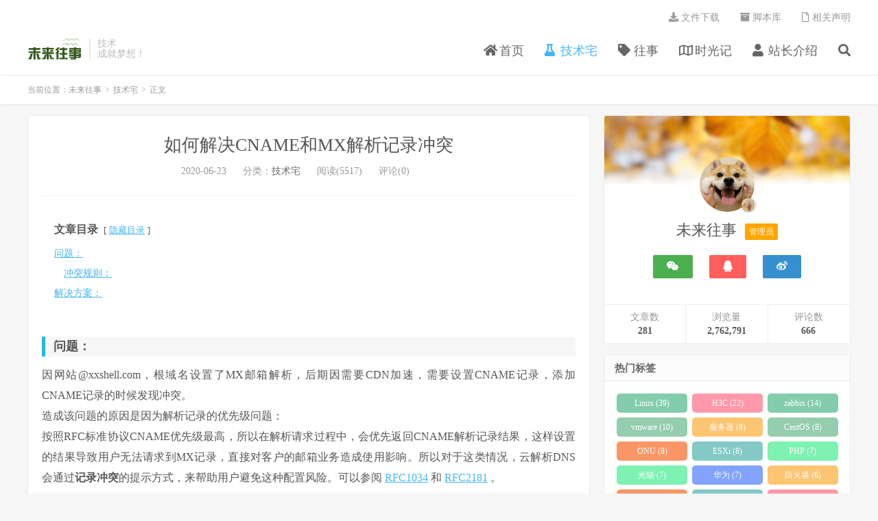

--- FILE ---
content_type: text/html; charset=UTF-8
request_url: https://www.xxshell.com/2542.html
body_size: 7716
content:
<!DOCTYPE HTML>
<html>
<head>
<meta charset="UTF-8">
<link rel="dns-prefetch" href="//apps.bdimg.com">
<meta http-equiv="X-UA-Compatible" content="IE=11,IE=10,IE=9,IE=8">
<meta name="viewport" content="width=device-width, initial-scale=1.0, user-scalable=0, minimum-scale=1.0, maximum-scale=1.0">
<meta name="apple-mobile-web-app-title" content="未来往事">
<meta http-equiv="Cache-Control" content="no-siteapp">
<title>如何解决CNAME和MX解析记录冲突-未来往事</title>
<link rel='dns-prefetch' href='//s.w.org' />
<link rel='stylesheet' id='wp-block-library-css'  href='https://www.xxshell.com/wp-includes/css/dist/block-library/style.min.css?ver=5.5.3' type='text/css' media='all' />
<link rel='stylesheet' id='font-awesome-four-css'  href='https://www.xxshell.com/wp-content/plugins/font-awesome-4-menus/css/font-awesome.min.css?ver=4.7.0' type='text/css' media='all' />
<link rel='stylesheet' id='_bootstrap-css'  href='https://www.xxshell.com/wp-content/themes/DUX/css/bootstrap.min.css?ver=6.4' type='text/css' media='all' />
<link rel='stylesheet' id='_fontawesome-css'  href='https://www.xxshell.com/wp-content/themes/DUX/css/font-awesome.min.css?ver=6.4' type='text/css' media='all' />
<link rel='stylesheet' id='_main-css'  href='https://www.xxshell.com/wp-content/themes/DUX/css/main.css?ver=6.4' type='text/css' media='all' />
<script type='text/javascript' src='https://www.xxshell.com/wp-content/themes/DUX/js/libs/jquery.min.js?ver=6.4' id='jquery-js'></script>
<link rel="https://api.w.org/" href="https://www.xxshell.com/wp-json/" /><link rel="alternate" type="application/json" href="https://www.xxshell.com/wp-json/wp/v2/posts/2542" /><link rel='prev' title='H3C如何批量查看设备接口带宽占用率' href='https://www.xxshell.com/2535.html' />
<link rel='next' title='CentOS7通过HeartBeat配置实现高可用HA' href='https://www.xxshell.com/2549.html' />
<link rel="canonical" href="https://www.xxshell.com/2542.html" />
<link rel="alternate" type="application/json+oembed" href="https://www.xxshell.com/wp-json/oembed/1.0/embed?url=https%3A%2F%2Fwww.xxshell.com%2F2542.html" />
<link rel="alternate" type="text/xml+oembed" href="https://www.xxshell.com/wp-json/oembed/1.0/embed?url=https%3A%2F%2Fwww.xxshell.com%2F2542.html&#038;format=xml" />
<meta name="keywords" content="DDNS, DNS, 技术宅">
<meta name="description" content="问题： 因网站@xxshell.com，根域名设置了MX邮箱解析，后期因需要CDN加速，需要设置CNAME记录，添加CNAME记录的时候发现冲突。 造成该问题的原因是因为解析记录的优先级问题： 按照RFC标准协议CNAME优先级最高，所以在解析请求过程中，会优先返回CNAME解析记录结果，这样设置的结果导致用户无法请求到MX记录，直接对客户的邮箱业务造成使用影响。所以对于这类情况，云解析DNS会通">
<link rel="shortcut icon" href="https://www.xxshell.com/favicon.ico">
<!--[if lt IE 9]><script src="https://www.xxshell.com/wp-content/themes/DUX/js/libs/html5.min.js"></script><![endif]-->
</head>
<body class="post-template-default single single-post postid-2542 single-format-standard m-excerpt-cat flinks-m comment-open site-layout-2 text-justify-on m-sidebar">
<header class="header">
	<div class="container">
		<div class="logo"><a href="https://www.xxshell.com" title="未来往事-关注网络和安全,分享福利和心得!"><img src="/images/logo/logo.png" alt="未来往事-关注网络和安全,分享福利和心得!">未来往事</a></div>		<div class="brand">技术<br>成就梦想！</div>		<ul class="site-nav site-navbar">
			<li id="menu-item-605" class="menu-item menu-item-type-custom menu-item-object-custom menu-item-home menu-item-605"><a href="http://www.xxshell.com"><i class="fa fa-home"></i><span class="fontawesome-text"> 首页</span></a></li>
<li id="menu-item-16" class="menu-item menu-item-type-taxonomy menu-item-object-category current-post-ancestor current-menu-parent current-post-parent menu-item-16"><a href="https://www.xxshell.com/category/jsj"><i class="fa fa-flask"></i><span class="fontawesome-text"> 技术宅</span></a></li>
<li id="menu-item-15" class="menu-item menu-item-type-taxonomy menu-item-object-category menu-item-15"><a href="https://www.xxshell.com/category/ws"><i class="fa fa-tag"></i><span class="fontawesome-text"> 往事</span></a></li>
<li id="menu-item-9" class="menu-item menu-item-type-post_type menu-item-object-page menu-item-9"><a href="https://www.xxshell.com/sjz"><i class="fa fa-map-o"></i><span class="fontawesome-text"> 时光记</span></a></li>
<li id="menu-item-612" class="menu-item menu-item-type-post_type menu-item-object-page menu-item-612"><a href="https://www.xxshell.com/gyw"><i class="fa fa-user"></i><span class="fontawesome-text"> 站长介绍</span></a></li>
							<li class="navto-search"><a href="javascript:;" class="search-show active"><i class="fa fa-search"></i></a></li>
					</ul>
				<div class="topbar">
			<ul class="site-nav topmenu">
				<li id="menu-item-3729" class="menu-item menu-item-type-custom menu-item-object-custom menu-item-3729"><a href="http://file.xxshell.com"><i class="fa fa-download"></i><span class="fontawesome-text"> 文件下载</span></a></li>
<li id="menu-item-708" class="menu-item menu-item-type-custom menu-item-object-custom menu-item-708"><a target="_blank" rel="noopener noreferrer" href="https://github.com/xxshell"><i class="fa fa-archive"></i><span class="fontawesome-text"> 脚本库</span></a></li>
<li id="menu-item-617" class="menu-item menu-item-type-post_type menu-item-object-page menu-item-617"><a href="https://www.xxshell.com/statement"><i class="fa fa-file-o"></i><span class="fontawesome-text"> 相关声明</span></a></li>
							</ul>
					</div>
							<i class="fa fa-bars m-icon-nav"></i>
					</div>
</header>
<div class="site-search">
	<div class="container">
		<form method="get" class="site-search-form" action="https://www.xxshell.com/" ><input class="search-input" name="s" type="text" placeholder="输入关键字" value=""><button class="search-btn" type="submit"><i class="fa fa-search"></i></button></form>	</div>
</div>
	<div class="breadcrumbs">
		<div class="container">当前位置：<a href="https://www.xxshell.com">未来往事</a> <small>></small> <a href="https://www.xxshell.com/category/jsj">技术宅</a> <small>></small> 正文</div>
	</div>

<section class="container">
	<div class="content-wrap">
	<div class="content">
				<header class="article-header">
			<h1 class="article-title"><a href="https://www.xxshell.com/2542.html">如何解决CNAME和MX解析记录冲突</a></h1>
			<div class="article-meta">
				<span class="item">2020-06-23</span>
												<span class="item">分类：<a href="https://www.xxshell.com/category/jsj" rel="category tag">技术宅</a></span>
				<span class="item post-views">阅读(5517)</span>				<span class="item">评论(0)</span>				<span class="item"></span>
			</div>
		</header>
		<article class="article-content">
						<div class="lwptoc lwptoc-autoWidth lwptoc-baseItems lwptoc-inherit" data-smooth-scroll="1" data-smooth-scroll-offset="24"><div class="lwptoc_i">    <div class="lwptoc_header">
        <b class="lwptoc_title">文章目录</b>                    <span class="lwptoc_toggle">
                <a href="#" class="lwptoc_toggle_label" data-label="显示目录">隐藏目录</a>
            </span>
            </div>
<div class="lwptoc_items lwptoc_items-visible">
    <div class="lwptoc_itemWrap"><div class="lwptoc_item">    <a href="#wen_ti">
                <span class="lwptoc_item_label">问题：</span>
    </a>
    <div class="lwptoc_itemWrap"><div class="lwptoc_item">    <a href="#chong_tu_gui_ze">
                <span class="lwptoc_item_label">冲突规则：</span>
    </a>
    </div></div></div><div class="lwptoc_item">    <a href="#jie_jue_fang_an">
                <span class="lwptoc_item_label">解决方案：</span>
    </a>
    </div></div></div>
</div></div><h2><span id="wen_ti">问题：</span>
</h2>
<p>因网站@xxshell.com，根域名设置了MX邮箱解析，后期因需要CDN加速，需要设置CNAME记录，添加CNAME记录的时候发现冲突。<br>
造成该问题的原因是因为解析记录的优先级问题：<br>
按照RFC标准协议CNAME优先级最高，所以在解析请求过程中，会优先返回CNAME解析记录结果，这样设置的结果导致用户无法请求到MX记录，直接对客户的邮箱业务造成使用影响。所以对于这类情况，云解析DNS会通过<strong>记录冲突</strong>的提示方式，来帮助用户避免这种配置风险。可以参阅 <a href="https://www.rfc-editor.org/rfc/rfc1034.txt">RFC1034</a> 和 <a href="https://www.rfc-editor.org/rfc/rfc2181.txt">RFC2181</a> 。</p>
<h3><span id="chong_tu_gui_ze">冲突规则：</span>
</h3>
<p><a href="https://www.xxshell.com/wp-content/uploads/2020/06/image-30.png"><img loading="lazy" style="display: inline; background-image: none;" title="image" src="https://www.xxshell.com/wp-content/uploads/2020/06/image_thumb-30.png" alt="image" width="1191" height="662" border="0"></a></p>
<h2><span id="jie_jue_fang_an">解决方案：</span>
</h2>
<p>可以将<span style="color: #ff0000;">CNAME记录更改为显性URL跳转</span>，实现效果也是相同的。</p>
<p><a href="https://www.xxshell.com/wp-content/uploads/2020/06/image-31.png"><img loading="lazy" style="display: inline; background-image: none;" title="image" src="https://www.xxshell.com/wp-content/uploads/2020/06/image_thumb-31.png" alt="image" width="1748" height="147" border="0"></a></p>
		</article>
						            <div class="post-actions">
            	<a href="javascript:;" etap="like" class="post-like action action-like" data-pid="2542"><i class="fa fa-thumbs-o-up"></i>赞(<span>4</span>)</a>            	            	            </div>
        		<div class="post-copyright">未经允许不得转载：<a href="https://www.xxshell.com">未来往事</a> &raquo; <a href="https://www.xxshell.com/2542.html">如何解决CNAME和MX解析记录冲突</a></div>		
					<div class="action-share"></div>
		
		<div class="article-tags">标签：<a href="https://www.xxshell.com/tag/ddns" rel="tag">DDNS</a><a href="https://www.xxshell.com/tag/dns" rel="tag">DNS</a></div>
		
		
		            <nav class="article-nav">
                <span class="article-nav-prev">上一篇<br><a href="https://www.xxshell.com/2535.html" rel="prev">H3C如何批量查看设备接口带宽占用率</a></span>
                <span class="article-nav-next">下一篇<br><a href="https://www.xxshell.com/2549.html" rel="next">CentOS7通过HeartBeat配置实现高可用HA</a></span>
            </nav>
        
				<div class="relates"><div class="title"><h3>相关推荐</h3></div><ul><li><a href="https://www.xxshell.com/1044.html">群晖NAS+阿里云DNS解析实现高效DDNS案例</a></li><li><a href="https://www.xxshell.com/4405.html">H3C 防火墙挂载日志存储硬盘或SD卡</a></li><li><a href="https://www.xxshell.com/4399.html">海康威视摄像头POE尾线对接水晶头网口线序</a></li><li><a href="https://www.xxshell.com/4384.html">ZXR10 5250中兴交换机恢复出厂与配置WEB</a></li><li><a href="https://www.xxshell.com/4373.html">H3C F100与F1000低端防火墙旁路黑洞下带vlanid无法DPI检测</a></li><li><a href="https://www.xxshell.com/4363.html">H3C 设备4G/5G Modem上网管理配置</a></li><li><a href="https://www.xxshell.com/4340.html">施耐德 APC UPS管理卡管理员密码重置</a></li><li><a href="https://www.xxshell.com/4334.html">H3C 企业级AC+AP方案无线Mesh上行配置</a></li></ul></div>				<div class="title" id="comments">
	<h3>评论 <small>抢沙发</small></h3>
</div>
<div id="respond" class="no_webshot">
		
	<form action="https://www.xxshell.com/wp-comments-post.php" method="post" id="commentform">
		<div class="comt">
			<div class="comt-title">
				<img alt='' data-src='https://cdn.v2ex.com/gravatar/?s=50&#038;d=monsterid&#038;r=g' srcset='https://cdn.v2ex.com/gravatar/?s=100&#038;d=monsterid&#038;r=g 2x' class='avatar avatar-50 photo avatar-default' height='50' width='50' loading='lazy'/>				<p><a rel="nofollow" id="cancel-comment-reply-link" href="javascript:;">取消</a></p>
			</div>
			<div class="comt-box">
				<textarea placeholder="你的评论可以一针见血" class="input-block-level comt-area" name="comment" id="comment" cols="100%" rows="3" tabindex="1" onkeydown="if(event.ctrlKey&amp;&amp;event.keyCode==13){document.getElementById('submit').click();return false};"></textarea>
				<div class="comt-ctrl">
					<div class="comt-tips"><input type='hidden' name='comment_post_ID' value='2542' id='comment_post_ID' />
<input type='hidden' name='comment_parent' id='comment_parent' value='0' />
<p style="display: none;"><input type="hidden" id="akismet_comment_nonce" name="akismet_comment_nonce" value="5d0c6af717" /></p><label for="comment_mail_notify" class="checkbox inline hide" style="padding-top:0"><input type="checkbox" name="comment_mail_notify" id="comment_mail_notify" value="comment_mail_notify" checked="checked"/>有人回复时邮件通知我</label><p style="display: none;"><input type="hidden" id="ak_js" name="ak_js" value="92"/></p></div>
					<button type="submit" name="submit" id="submit" tabindex="5">提交评论</button>
					<!-- <span data-type="comment-insert-smilie" class="muted comt-smilie"><i class="icon-thumbs-up icon12"></i> 表情</span> -->
				</div>
			</div>

												<div class="comt-comterinfo" id="comment-author-info" >
						<ul>
							<li class="form-inline"><label class="hide" for="author">昵称</label><input class="ipt" type="text" name="author" id="author" value="" tabindex="2" placeholder="昵称"><span class="text-muted">昵称 (必填)</span></li>
							<li class="form-inline"><label class="hide" for="email">邮箱</label><input class="ipt" type="text" name="email" id="email" value="" tabindex="3" placeholder="邮箱"><span class="text-muted">邮箱 (必填)</span></li>
							<li class="form-inline"><label class="hide" for="url">网址</label><input class="ipt" type="text" name="url" id="url" value="" tabindex="4" placeholder="网址"><span class="text-muted">网址</span></li>
						</ul>
					</div>
									</div>

	</form>
	</div>
	</div>
	</div>
	<div class="sidebar">
<div class="widget widget_widget_ui_authorinfo"> 
    <section class="author_info">
        <div class="widget_avatar" style="background-image: url(https://www.xxshell.com/wp-content/themes/DUX/img/author-img.jpg);">
            <a href="https://www.xxshell.com/author/14372902qq-com" title="未来往事" class="widget_avatar">
                <img alt='' src='https://www.xxshell.com/wp-content/uploads/2022/03/avatar_user_2_1646742796-80x80.png' srcset='https://www.xxshell.com/wp-content/uploads/2022/03/avatar_user_2_1646742796.png 2x' class='avatar avatar-80 photo' height='80' width='80' loading='lazy'/>                <i title="未来往事" class="author-ident author1"></i>
            </a>
        </div>
        <div class="author_name">
            未来往事            <span class="admin_field">
                管理员            </span>
        </div>
        <div class="author-social">
            <span class="author-weixin"> 
                <a title="微信"><i class="fa fa-weixin"></i><em style="background-image: url(https://www.xxshell.com/images/contact/Wechat_jobs.jpg);"></em></a>
            </span> 
            <span class="author-qq"> 
                <a href="//wpa.qq.com/msgrd?v=3&uin=14372902&site=qq&menu=yes" rel="nofollow" target="_blank" title="QQ联系我"><i class="fa fa-qq"></i></a>
            </span> 
            <span class="author-diy"> 
                <a href="http://weibo.com/u/2928613097" rel="nofollow" target="_blank" title="微博"><i class="fa fa-weibo"></i></a>
            </span>
        </div>
        <p id="hitokoto"></p>
    </section>
 
    <section class="author_count">
        <ul>
            <li><span>文章数</span><strong>281</strong></li>
            <li><span>浏览量</span><strong>2,762,791</strong></li>
            <li><span>评论数</span><strong>666</strong></li>
        </ul>
    </section>
  
</div><div class="widget widget_ui_tags"><h3>热门标签</h3><div class="items"><a href="https://www.xxshell.com/tag/linux">Linux (39)</a><a href="https://www.xxshell.com/tag/h3c">H3C (22)</a><a href="https://www.xxshell.com/tag/zabbix">zabbix (14)</a><a href="https://www.xxshell.com/tag/vmware">vmware (10)</a><a href="https://www.xxshell.com/tag/%e6%9c%8d%e5%8a%a1%e5%99%a8">服务器 (8)</a><a href="https://www.xxshell.com/tag/centos">CentOS (8)</a><a href="https://www.xxshell.com/tag/onu">ONU (8)</a><a href="https://www.xxshell.com/tag/esxi">ESXi (8)</a><a href="https://www.xxshell.com/tag/php">PHP (7)</a><a href="https://www.xxshell.com/tag/%e5%85%89%e7%8c%ab">光猫 (7)</a><a href="https://www.xxshell.com/tag/%e5%8d%8e%e4%b8%ba">华为 (7)</a><a href="https://www.xxshell.com/tag/%e9%98%b2%e7%81%ab%e5%a2%99">防火墙 (6)</a><a href="https://www.xxshell.com/tag/mysql">Mysql (6)</a><a href="https://www.xxshell.com/tag/snmp">SNMP (5)</a><a href="https://www.xxshell.com/tag/%e4%b8%ad%e5%85%b4">中兴 (5)</a><a href="https://www.xxshell.com/tag/%e4%ba%a4%e6%8d%a2%e6%9c%ba">交换机 (5)</a><a href="https://www.xxshell.com/tag/ilo">ilo (5)</a><a href="https://www.xxshell.com/tag/cpe">CPE (5)</a><a href="https://www.xxshell.com/tag/cas">CAS (4)</a><a href="https://www.xxshell.com/tag/%e8%99%9a%e6%8b%9f%e5%8c%96">虚拟化 (4)</a><a href="https://www.xxshell.com/tag/wordpress">Wordpress (4)</a><a href="https://www.xxshell.com/tag/%e6%9d%83%e9%99%90">权限 (4)</a><a href="https://www.xxshell.com/tag/%e6%95%b0%e6%8d%ae%e5%ba%93">数据库 (4)</a><a href="https://www.xxshell.com/tag/%e6%8a%93%e5%8c%85">抓包 (4)</a></div></div></div></section>


<footer class="footer">
	<div class="container">
					<div class="flinks">
				<strong>友情链接</strong>
	<ul class='xoxo blogroll'>
<li><a href="http://www.stelnet.cn/" rel="friend" title="爱记录的博客" target="_blank">爱记录</a></li>
<li><a href="http://www.yelook.com/" rel="friend" target="_blank">有野出没</a></li>
<li><a href="https://dbawsp.com" rel="friend" target="_blank">虎书</a></li>
<li><a href="http://www.hipyt.cn" rel="friend" target="_blank">青阳博客</a></li>
<li><a href="https://www.gcsalong.net/" rel="friend" target="_blank">攻城狮阿龙</a></li>

	</ul>

			</div>
						<p>&copy; 2026 <a href="https://www.xxshell.com">未来往事</a> &nbsp; <a href="http://beian.miit.gov.cn">鲁ICP备19004725号-1</a>
<a>&nbsp;&nbsp;</a>
<a href="http://www.beian.gov.cn/portal/registerSystemInfo">鲁公网安备 37011202001465号</a>

<a>&nbsp;&nbsp;</a>
<a href="/sitemap.xml">XML地图</a>
|
<a href="/sitemap">HTML地图</a>
<a>&nbsp;&nbsp;</a>
<a href="http://status.xxshell.com">服务器状态</a></p>
		<!-- Global site tag (gtag.js) - Google Analytics -->
<script async src="https://www.googletagmanager.com/gtag/js?id=UA-131316436-1"></script>
<script>
  window.dataLayer = window.dataLayer || [];
  function gtag(){dataLayer.push(arguments);}
  gtag('js', new Date());

  gtag('config', 'UA-131316436-1');
</script>
<!--Google统计-->

<script>
var _hmt = _hmt || [];
(function() {
  var hm = document.createElement("script");
  hm.src = "https://hm.baidu.com/hm.js?a3e5b4ccd22c3dbee6bafc98adeac186";
  var s = document.getElementsByTagName("script")[0]; 
  s.parentNode.insertBefore(hm, s);
})();
</script>

<!--百度统计-->
	</div>
</footer>


<div class="rollbar rollbar-rb"><ul><li class="rollbar-totop"><a href="javascript:(jsui.scrollTo());"><i class="fa fa-angle-up"></i><span>回顶</span></a><h6>回顶部<i></i></h6></li></ul></div>
<script>
window.jsui={
	www: 'https://www.xxshell.com',
	uri: 'https://www.xxshell.com/wp-content/themes/DUX',
	ver: '6.4',
	roll: ["1","2"],
	ajaxpager: '5',
	url_rp: 'https://www.xxshell.com/sjz'
};
</script>

<!-- 评论框礼花绽放效果-->
<script src="https://www.xxshell.com/wp-content/themes/DUX/js/activate-power-mode.js "></script>
<script>
    POWERMODE.colorful = true; // ture 为启用礼花特效
    POWERMODE.shake = false; // false 为禁用震动特效
    document.body.addEventListener('input', POWERMODE);
</script>

<!-- 标签颜色随机效果-->
<script type="text/javascript">
    len = $(".widget_ui_tags .items a").length - 1;
    $(".widget_ui_tags .items a").each(function(i) {
        var let = new Array( '27ea80','3366FF','ff5473','df27ea', '31ac76', 'ea4563', '31a6a0', '8e7daa', '4fad7b', 'f99f13', 'f85200', '666666');
        var random1 = Math.floor(Math.random() * 12) + 0;
        var num = Math.floor(Math.random() * 5 + 12);
        $(this).attr('style', 'background:#' + let[random1] + '; opacity: 0.6;'+'');
        if ($(this).next().length > 0) {
            last = $(this).next().position().left
        }
    });
</script>


<link rel='stylesheet' id='lwptoc-main-css'  href='https://www.xxshell.com/wp-content/plugins/luckywp-table-of-contents/front/assets/main.min.css?ver=2.1.4' type='text/css' media='all' />
<script type='text/javascript' src='https://www.xxshell.com/wp-content/themes/DUX/js/libs/bootstrap.min.js?ver=6.4' id='bootstrap-js'></script>
<script type='text/javascript' src='https://www.xxshell.com/wp-content/themes/DUX/js/loader.js?ver=6.4' id='_loader-js'></script>
<script type='text/javascript' src='https://www.xxshell.com/wp-includes/js/wp-embed.min.js?ver=5.5.3' id='wp-embed-js'></script>
<script type='text/javascript' src='https://www.xxshell.com/wp-content/plugins/luckywp-table-of-contents/front/assets/main.min.js?ver=2.1.4' id='lwptoc-main-js'></script>
<script async="async" type='text/javascript' src='https://www.xxshell.com/wp-content/plugins/akismet/_inc/form.js?ver=4.1.7' id='akismet-form-js'></script>
</body>
</html>

--- FILE ---
content_type: application/javascript
request_url: https://www.xxshell.com/wp-content/themes/DUX/js/activate-power-mode.js
body_size: 2606
content:
(function webpackUniversalModuleDefinition(root, factory) {
    if (typeof exports === 'object' && typeof module === 'object') module.exports = factory();
    else if (typeof define === 'function' && define.amd) define([], factory);
    else if (typeof exports === 'object') exports["POWERMODE"] = factory();
    else root["POWERMODE"] = factory()
})(this,function() {
    return (function(modules) {
        var installedModules = {};
        function __webpack_require__(moduleId) {
            if (installedModules[moduleId]) return installedModules[moduleId].exports;
            var module = installedModules[moduleId] = {
                exports: {},
                id: moduleId,
                loaded: false
            };
            modules[moduleId].call(module.exports, module, module.exports, __webpack_require__);
            module.loaded = true;
            return module.exports
        }
        __webpack_require__.m = modules;
        __webpack_require__.c = installedModules;
        __webpack_require__.p = "";
        return __webpack_require__(0)
    })([function(module, exports, __webpack_require__) {
        'use strict';
        var canvas = document.createElement('canvas');
        canvas.width = window.innerWidth;
        canvas.height = window.innerHeight;
        canvas.style.cssText = 'position:fixed;top:0;left:0;pointer-events:none;z-index:999999';
        window.addEventListener('resize',
        function() {
            canvas.width = window.innerWidth;
            canvas.height = window.innerHeight
        });
        document.body.appendChild(canvas);
        var context = canvas.getContext('2d');
        var particles = [];
        var particlePointer = 0;
        POWERMODE.shake = true;
        function getRandom(min, max) {
            return Math.random() * (max - min) + min
        }
        function getColor(el) {
            if (POWERMODE.colorful) {
                var u = getRandom(0, 360);
                return 'hsla(' + getRandom(u - 10, u + 10) + ', 100%, ' + getRandom(50, 80) + '%, ' + 1 + ')'
            } else {
                return window.getComputedStyle(el).color
            }
        }
        function getCaret() {
            var el = document.activeElement;
            var bcr;
            if (el.tagName === 'TEXTAREA' || (el.tagName === 'INPUT' && el.getAttribute('type') === 'text')) {
                var offset = __webpack_require__(1)(el, el.selectionStart);
                bcr = el.getBoundingClientRect();
                return {
                    x: offset.left + bcr.left,
                    y: offset.top + bcr.top,
                    color: getColor(el)
                }
            }
            var selection = window.getSelection();
            if (selection.rangeCount) {
                var range = selection.getRangeAt(0);
                var startNode = range.startContainer;
                if (startNode.nodeType === document.TEXT_NODE) {
                    startNode = startNode.parentNode
                }
                bcr = range.getBoundingClientRect();
                return {
                    x: bcr.left,
                    y: bcr.top,
                    color: getColor(startNode)
                }
            }
            return {
                x: 0,
                y: 0,
                color: 'transparent'
            }
        }
        function createParticle(x, y, color) {
            return {
                x: x,
                y: y,
                alpha: 1,
                color: color,
                velocity: {
                    x: -1 + Math.random() * 2,
                    y: -3.5 + Math.random() * 2
                }
            }
        }
        function POWERMODE() {
            {
                var caret = getCaret();
                var numParticles = 5 + Math.round(Math.random() * 10);
                while (numParticles--) {
                    particles[particlePointer] = createParticle(caret.x, caret.y, caret.color);
                    particlePointer = (particlePointer + 1) % 500
                }
            } {
                if (POWERMODE.shake) {
                    var intensity = 1 + 2 * Math.random();
                    var x = intensity * (Math.random() > 0.5 ? -1 : 1);
                    var y = intensity * (Math.random() > 0.5 ? -1 : 1);
                    document.body.style.marginLeft = x + 'px';
                    document.body.style.marginTop = y + 'px';
                    setTimeout(function() {
                        document.body.style.marginLeft = '';
                        document.body.style.marginTop = ''
                    },
                    75)
                }
            }
        };
        POWERMODE.colorful = false;
        function loop() {
            requestAnimationFrame(loop);
            context.clearRect(0, 0, canvas.width, canvas.height);
            for (var i = 0; i < particles.length; ++i) {
                var particle = particles[i];
                if (particle.alpha <= 0.1) continue;
                particle.velocity.y += 0.075;
                particle.x += particle.velocity.x;
                particle.y += particle.velocity.y;
                particle.alpha *= 0.96;
                context.globalAlpha = particle.alpha;
                context.fillStyle = particle.color;
                context.fillRect(Math.round(particle.x - 1.5), Math.round(particle.y - 1.5), 3, 3)
            }
        }
        requestAnimationFrame(loop);
        module.exports = POWERMODE
    },
    function(module, exports) { 
        (function() {
            var properties = ['direction', 'boxSizing', 'width', 'height', 'overflowX', 'overflowY', 'borderTopWidth', 'borderRightWidth', 'borderBottomWidth', 'borderLeftWidth', 'borderStyle', 'paddingTop', 'paddingRight', 'paddingBottom', 'paddingLeft', 'fontStyle', 'fontVariant', 'fontWeight', 'fontStretch', 'fontSize', 'fontSizeAdjust', 'lineHeight', 'fontFamily', 'textAlign', 'textTransform', 'textIndent', 'textDecoration', 'letterSpacing', 'wordSpacing', 'tabSize', 'MozTabSize'];
            var isFirefox = window.mozInnerScreenX != null;
            function getCaretCoordinates(element, position, options) {
                var debug = options && options.debug || false;
                if (debug) {
                    var el = document.querySelector('#input-textarea-caret-position-mirror-div');
                    if (el) {
                        el.parentNode.removeChild(el)
                    }
                }
                var div = document.createElement('div');
                div.id = 'input-textarea-caret-position-mirror-div';
                document.body.appendChild(div);
                var style = div.style;
                var computed = window.getComputedStyle ? getComputedStyle(element) : element.currentStyle;
                style.whiteSpace = 'pre-wrap';
                if (element.nodeName !== 'INPUT') style.wordWrap = 'break-word';
                style.position = 'absolute';
                if (!debug) style.visibility = 'hidden';
                properties.forEach(function(prop) {
                    style[prop] = computed[prop]
                });
                if (isFirefox) {
                    if (element.scrollHeight > parseInt(computed.height)) style.overflowY = 'scroll'
                } else {
                    style.overflow = 'hidden'
                }
                div.textContent = element.value.substring(0, position);
                if (element.nodeName === 'INPUT') div.textContent = div.textContent.replace(/\s/g, "\u00a0");
                var span = document.createElement('span');
                span.textContent = element.value.substring(position) || '.';
                div.appendChild(span);
                var coordinates = {
                    top: span.offsetTop + parseInt(computed['borderTopWidth']),
                    left: span.offsetLeft + parseInt(computed['borderLeftWidth'])
                };
                if (debug) {
                    span.style.backgroundColor = '#aaa'
                } else {
                    document.body.removeChild(div)
                }
                return coordinates
            }
            if (typeof module != "undefined" && typeof module.exports != "undefined") {
                module.exports = getCaretCoordinates
            } else {
                window.getCaretCoordinates = getCaretCoordinates
            }
        } ())
    }])
});
